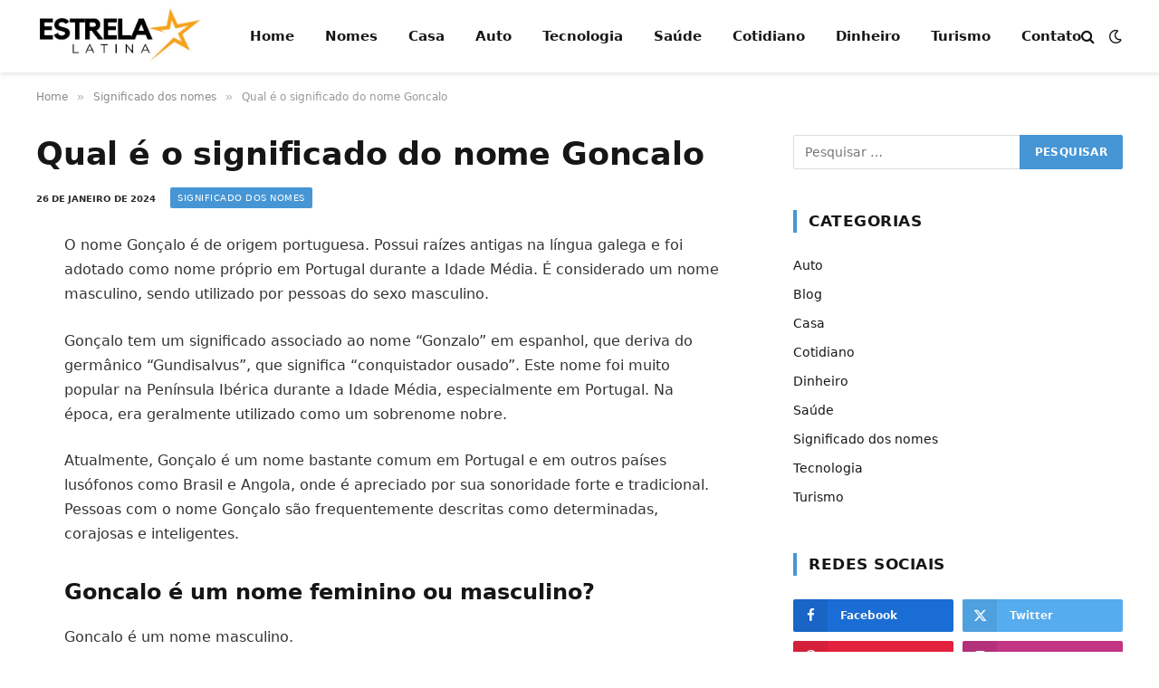

--- FILE ---
content_type: text/html; charset=UTF-8
request_url: https://estrelalatina.com.br/significado-do-nome-goncalo/
body_size: 17209
content:
<!DOCTYPE html><html lang="pt-BR" prefix="og: https://ogp.me/ns#" class="s-light site-s-light"><head><script data-no-optimize="1">var litespeed_docref=sessionStorage.getItem("litespeed_docref");litespeed_docref&&(Object.defineProperty(document,"referrer",{get:function(){return litespeed_docref}}),sessionStorage.removeItem("litespeed_docref"));</script> <meta charset="UTF-8" /><meta name="viewport" content="width=device-width, initial-scale=1" /><title>Qual é o significado do nome Goncalo</title><link rel="preload" as="font" href="https://estrelalatina.com.br/wp-content/themes/smart-mag/css/icons/fonts/ts-icons.woff2?v3.2" type="font/woff2" crossorigin="anonymous" /><meta name="description" content="O nome Gonçalo é de origem portuguesa. Possui raízes antigas na língua galega e foi adotado como nome próprio em Portugal durante a Idade Média. É considerado"/><meta name="robots" content="follow, index, max-snippet:-1, max-video-preview:-1, max-image-preview:large"/><link rel="canonical" href="https://estrelalatina.com.br/significado-do-nome-goncalo/" /><meta property="og:locale" content="pt_BR" /><meta property="og:type" content="article" /><meta property="og:title" content="Qual é o significado do nome Goncalo" /><meta property="og:description" content="O nome Gonçalo é de origem portuguesa. Possui raízes antigas na língua galega e foi adotado como nome próprio em Portugal durante a Idade Média. É considerado" /><meta property="og:url" content="https://estrelalatina.com.br/significado-do-nome-goncalo/" /><meta property="og:site_name" content="Estrela Latina" /><meta property="article:tag" content="nomes" /><meta property="article:section" content="Significado dos nomes" /><meta property="og:image" content="https://estrelalatina.com.br/wp-content/uploads/2024/01/qual-é-o-significado-do-nome-goncalo.jpg" /><meta property="og:image:secure_url" content="https://estrelalatina.com.br/wp-content/uploads/2024/01/qual-é-o-significado-do-nome-goncalo.jpg" /><meta property="og:image:width" content="1280" /><meta property="og:image:height" content="720" /><meta property="og:image:alt" content="Qual é o significado do nome Goncalo" /><meta property="og:image:type" content="image/jpeg" /><meta property="article:published_time" content="2024-01-26T07:36:34-03:00" /><meta name="twitter:card" content="summary_large_image" /><meta name="twitter:title" content="Qual é o significado do nome Goncalo" /><meta name="twitter:description" content="O nome Gonçalo é de origem portuguesa. Possui raízes antigas na língua galega e foi adotado como nome próprio em Portugal durante a Idade Média. É considerado" /><meta name="twitter:image" content="https://estrelalatina.com.br/wp-content/uploads/2024/01/qual-é-o-significado-do-nome-goncalo.jpg" /><meta name="twitter:label1" content="Escrito por" /><meta name="twitter:data1" content="Estrela Latina" /><meta name="twitter:label2" content="Tempo para leitura" /><meta name="twitter:data2" content="1 minuto" /> <script type="application/ld+json" class="rank-math-schema">{"@context":"https://schema.org","@graph":[{"@type":["Person","Organization"],"@id":"https://estrelalatina.com.br/#person","name":"Estrela Latina"},{"@type":"WebSite","@id":"https://estrelalatina.com.br/#website","url":"https://estrelalatina.com.br","name":"Estrela Latina","publisher":{"@id":"https://estrelalatina.com.br/#person"},"inLanguage":"pt-BR"},{"@type":"ImageObject","@id":"https://estrelalatina.com.br/wp-content/uploads/2024/01/qual-\u00e9-o-significado-do-nome-goncalo.jpg","url":"https://estrelalatina.com.br/wp-content/uploads/2024/01/qual-\u00e9-o-significado-do-nome-goncalo.jpg","width":"1280","height":"720","caption":"Qual \u00e9 o significado do nome Goncalo","inLanguage":"pt-BR"},{"@type":"WebPage","@id":"https://estrelalatina.com.br/significado-do-nome-goncalo/#webpage","url":"https://estrelalatina.com.br/significado-do-nome-goncalo/","name":"Qual \u00e9 o significado do nome Goncalo","datePublished":"2024-01-26T07:36:34-03:00","dateModified":"2024-01-26T07:36:34-03:00","isPartOf":{"@id":"https://estrelalatina.com.br/#website"},"primaryImageOfPage":{"@id":"https://estrelalatina.com.br/wp-content/uploads/2024/01/qual-\u00e9-o-significado-do-nome-goncalo.jpg"},"inLanguage":"pt-BR"},{"@type":"Person","@id":"https://estrelalatina.com.br/significado-do-nome-goncalo/#author","name":"Estrela Latina","image":{"@type":"ImageObject","@id":"https://estrelalatina.com.br/wp-content/litespeed/avatar/42e99006ec2854e3d6e2fb44bed52664.jpg?ver=1764851645","url":"https://estrelalatina.com.br/wp-content/litespeed/avatar/42e99006ec2854e3d6e2fb44bed52664.jpg?ver=1764851645","caption":"Estrela Latina","inLanguage":"pt-BR"},"sameAs":["http://estrelalatina.com.br"]},{"@type":"BlogPosting","headline":"Qual \u00e9 o significado do nome Goncalo","datePublished":"2024-01-26T07:36:34-03:00","dateModified":"2024-01-26T07:36:34-03:00","articleSection":"Significado dos nomes","author":{"@id":"https://estrelalatina.com.br/significado-do-nome-goncalo/#author","name":"Estrela Latina"},"publisher":{"@id":"https://estrelalatina.com.br/#person"},"description":"O nome Gon\u00e7alo \u00e9 de origem portuguesa. Possui ra\u00edzes antigas na l\u00edngua galega e foi adotado como nome pr\u00f3prio em Portugal durante a Idade M\u00e9dia. \u00c9 considerado","name":"Qual \u00e9 o significado do nome Goncalo","@id":"https://estrelalatina.com.br/significado-do-nome-goncalo/#richSnippet","isPartOf":{"@id":"https://estrelalatina.com.br/significado-do-nome-goncalo/#webpage"},"image":{"@id":"https://estrelalatina.com.br/wp-content/uploads/2024/01/qual-\u00e9-o-significado-do-nome-goncalo.jpg"},"inLanguage":"pt-BR","mainEntityOfPage":{"@id":"https://estrelalatina.com.br/significado-do-nome-goncalo/#webpage"}}]}</script> <style id='wp-img-auto-sizes-contain-inline-css' type='text/css'>img:is([sizes=auto i],[sizes^="auto," i]){contain-intrinsic-size:3000px 1500px}
/*# sourceURL=wp-img-auto-sizes-contain-inline-css */</style><link data-optimized="2" rel="stylesheet" href="https://estrelalatina.com.br/wp-content/litespeed/ucss/c8b2eb4d128745a96411aadc28d9a9e4.css?ver=9bbb4" /><style id='global-styles-inline-css' type='text/css'>:root{--wp--preset--aspect-ratio--square: 1;--wp--preset--aspect-ratio--4-3: 4/3;--wp--preset--aspect-ratio--3-4: 3/4;--wp--preset--aspect-ratio--3-2: 3/2;--wp--preset--aspect-ratio--2-3: 2/3;--wp--preset--aspect-ratio--16-9: 16/9;--wp--preset--aspect-ratio--9-16: 9/16;--wp--preset--color--black: #000000;--wp--preset--color--cyan-bluish-gray: #abb8c3;--wp--preset--color--white: #ffffff;--wp--preset--color--pale-pink: #f78da7;--wp--preset--color--vivid-red: #cf2e2e;--wp--preset--color--luminous-vivid-orange: #ff6900;--wp--preset--color--luminous-vivid-amber: #fcb900;--wp--preset--color--light-green-cyan: #7bdcb5;--wp--preset--color--vivid-green-cyan: #00d084;--wp--preset--color--pale-cyan-blue: #8ed1fc;--wp--preset--color--vivid-cyan-blue: #0693e3;--wp--preset--color--vivid-purple: #9b51e0;--wp--preset--gradient--vivid-cyan-blue-to-vivid-purple: linear-gradient(135deg,rgb(6,147,227) 0%,rgb(155,81,224) 100%);--wp--preset--gradient--light-green-cyan-to-vivid-green-cyan: linear-gradient(135deg,rgb(122,220,180) 0%,rgb(0,208,130) 100%);--wp--preset--gradient--luminous-vivid-amber-to-luminous-vivid-orange: linear-gradient(135deg,rgb(252,185,0) 0%,rgb(255,105,0) 100%);--wp--preset--gradient--luminous-vivid-orange-to-vivid-red: linear-gradient(135deg,rgb(255,105,0) 0%,rgb(207,46,46) 100%);--wp--preset--gradient--very-light-gray-to-cyan-bluish-gray: linear-gradient(135deg,rgb(238,238,238) 0%,rgb(169,184,195) 100%);--wp--preset--gradient--cool-to-warm-spectrum: linear-gradient(135deg,rgb(74,234,220) 0%,rgb(151,120,209) 20%,rgb(207,42,186) 40%,rgb(238,44,130) 60%,rgb(251,105,98) 80%,rgb(254,248,76) 100%);--wp--preset--gradient--blush-light-purple: linear-gradient(135deg,rgb(255,206,236) 0%,rgb(152,150,240) 100%);--wp--preset--gradient--blush-bordeaux: linear-gradient(135deg,rgb(254,205,165) 0%,rgb(254,45,45) 50%,rgb(107,0,62) 100%);--wp--preset--gradient--luminous-dusk: linear-gradient(135deg,rgb(255,203,112) 0%,rgb(199,81,192) 50%,rgb(65,88,208) 100%);--wp--preset--gradient--pale-ocean: linear-gradient(135deg,rgb(255,245,203) 0%,rgb(182,227,212) 50%,rgb(51,167,181) 100%);--wp--preset--gradient--electric-grass: linear-gradient(135deg,rgb(202,248,128) 0%,rgb(113,206,126) 100%);--wp--preset--gradient--midnight: linear-gradient(135deg,rgb(2,3,129) 0%,rgb(40,116,252) 100%);--wp--preset--font-size--small: 13px;--wp--preset--font-size--medium: 20px;--wp--preset--font-size--large: 36px;--wp--preset--font-size--x-large: 42px;--wp--preset--spacing--20: 0.44rem;--wp--preset--spacing--30: 0.67rem;--wp--preset--spacing--40: 1rem;--wp--preset--spacing--50: 1.5rem;--wp--preset--spacing--60: 2.25rem;--wp--preset--spacing--70: 3.38rem;--wp--preset--spacing--80: 5.06rem;--wp--preset--shadow--natural: 6px 6px 9px rgba(0, 0, 0, 0.2);--wp--preset--shadow--deep: 12px 12px 50px rgba(0, 0, 0, 0.4);--wp--preset--shadow--sharp: 6px 6px 0px rgba(0, 0, 0, 0.2);--wp--preset--shadow--outlined: 6px 6px 0px -3px rgb(255, 255, 255), 6px 6px rgb(0, 0, 0);--wp--preset--shadow--crisp: 6px 6px 0px rgb(0, 0, 0);}:where(.is-layout-flex){gap: 0.5em;}:where(.is-layout-grid){gap: 0.5em;}body .is-layout-flex{display: flex;}.is-layout-flex{flex-wrap: wrap;align-items: center;}.is-layout-flex > :is(*, div){margin: 0;}body .is-layout-grid{display: grid;}.is-layout-grid > :is(*, div){margin: 0;}:where(.wp-block-columns.is-layout-flex){gap: 2em;}:where(.wp-block-columns.is-layout-grid){gap: 2em;}:where(.wp-block-post-template.is-layout-flex){gap: 1.25em;}:where(.wp-block-post-template.is-layout-grid){gap: 1.25em;}.has-black-color{color: var(--wp--preset--color--black) !important;}.has-cyan-bluish-gray-color{color: var(--wp--preset--color--cyan-bluish-gray) !important;}.has-white-color{color: var(--wp--preset--color--white) !important;}.has-pale-pink-color{color: var(--wp--preset--color--pale-pink) !important;}.has-vivid-red-color{color: var(--wp--preset--color--vivid-red) !important;}.has-luminous-vivid-orange-color{color: var(--wp--preset--color--luminous-vivid-orange) !important;}.has-luminous-vivid-amber-color{color: var(--wp--preset--color--luminous-vivid-amber) !important;}.has-light-green-cyan-color{color: var(--wp--preset--color--light-green-cyan) !important;}.has-vivid-green-cyan-color{color: var(--wp--preset--color--vivid-green-cyan) !important;}.has-pale-cyan-blue-color{color: var(--wp--preset--color--pale-cyan-blue) !important;}.has-vivid-cyan-blue-color{color: var(--wp--preset--color--vivid-cyan-blue) !important;}.has-vivid-purple-color{color: var(--wp--preset--color--vivid-purple) !important;}.has-black-background-color{background-color: var(--wp--preset--color--black) !important;}.has-cyan-bluish-gray-background-color{background-color: var(--wp--preset--color--cyan-bluish-gray) !important;}.has-white-background-color{background-color: var(--wp--preset--color--white) !important;}.has-pale-pink-background-color{background-color: var(--wp--preset--color--pale-pink) !important;}.has-vivid-red-background-color{background-color: var(--wp--preset--color--vivid-red) !important;}.has-luminous-vivid-orange-background-color{background-color: var(--wp--preset--color--luminous-vivid-orange) !important;}.has-luminous-vivid-amber-background-color{background-color: var(--wp--preset--color--luminous-vivid-amber) !important;}.has-light-green-cyan-background-color{background-color: var(--wp--preset--color--light-green-cyan) !important;}.has-vivid-green-cyan-background-color{background-color: var(--wp--preset--color--vivid-green-cyan) !important;}.has-pale-cyan-blue-background-color{background-color: var(--wp--preset--color--pale-cyan-blue) !important;}.has-vivid-cyan-blue-background-color{background-color: var(--wp--preset--color--vivid-cyan-blue) !important;}.has-vivid-purple-background-color{background-color: var(--wp--preset--color--vivid-purple) !important;}.has-black-border-color{border-color: var(--wp--preset--color--black) !important;}.has-cyan-bluish-gray-border-color{border-color: var(--wp--preset--color--cyan-bluish-gray) !important;}.has-white-border-color{border-color: var(--wp--preset--color--white) !important;}.has-pale-pink-border-color{border-color: var(--wp--preset--color--pale-pink) !important;}.has-vivid-red-border-color{border-color: var(--wp--preset--color--vivid-red) !important;}.has-luminous-vivid-orange-border-color{border-color: var(--wp--preset--color--luminous-vivid-orange) !important;}.has-luminous-vivid-amber-border-color{border-color: var(--wp--preset--color--luminous-vivid-amber) !important;}.has-light-green-cyan-border-color{border-color: var(--wp--preset--color--light-green-cyan) !important;}.has-vivid-green-cyan-border-color{border-color: var(--wp--preset--color--vivid-green-cyan) !important;}.has-pale-cyan-blue-border-color{border-color: var(--wp--preset--color--pale-cyan-blue) !important;}.has-vivid-cyan-blue-border-color{border-color: var(--wp--preset--color--vivid-cyan-blue) !important;}.has-vivid-purple-border-color{border-color: var(--wp--preset--color--vivid-purple) !important;}.has-vivid-cyan-blue-to-vivid-purple-gradient-background{background: var(--wp--preset--gradient--vivid-cyan-blue-to-vivid-purple) !important;}.has-light-green-cyan-to-vivid-green-cyan-gradient-background{background: var(--wp--preset--gradient--light-green-cyan-to-vivid-green-cyan) !important;}.has-luminous-vivid-amber-to-luminous-vivid-orange-gradient-background{background: var(--wp--preset--gradient--luminous-vivid-amber-to-luminous-vivid-orange) !important;}.has-luminous-vivid-orange-to-vivid-red-gradient-background{background: var(--wp--preset--gradient--luminous-vivid-orange-to-vivid-red) !important;}.has-very-light-gray-to-cyan-bluish-gray-gradient-background{background: var(--wp--preset--gradient--very-light-gray-to-cyan-bluish-gray) !important;}.has-cool-to-warm-spectrum-gradient-background{background: var(--wp--preset--gradient--cool-to-warm-spectrum) !important;}.has-blush-light-purple-gradient-background{background: var(--wp--preset--gradient--blush-light-purple) !important;}.has-blush-bordeaux-gradient-background{background: var(--wp--preset--gradient--blush-bordeaux) !important;}.has-luminous-dusk-gradient-background{background: var(--wp--preset--gradient--luminous-dusk) !important;}.has-pale-ocean-gradient-background{background: var(--wp--preset--gradient--pale-ocean) !important;}.has-electric-grass-gradient-background{background: var(--wp--preset--gradient--electric-grass) !important;}.has-midnight-gradient-background{background: var(--wp--preset--gradient--midnight) !important;}.has-small-font-size{font-size: var(--wp--preset--font-size--small) !important;}.has-medium-font-size{font-size: var(--wp--preset--font-size--medium) !important;}.has-large-font-size{font-size: var(--wp--preset--font-size--large) !important;}.has-x-large-font-size{font-size: var(--wp--preset--font-size--x-large) !important;}
/*# sourceURL=global-styles-inline-css */</style><style id='classic-theme-styles-inline-css' type='text/css'>/*! This file is auto-generated */
.wp-block-button__link{color:#fff;background-color:#32373c;border-radius:9999px;box-shadow:none;text-decoration:none;padding:calc(.667em + 2px) calc(1.333em + 2px);font-size:1.125em}.wp-block-file__button{background:#32373c;color:#fff;text-decoration:none}
/*# sourceURL=/wp-includes/css/classic-themes.min.css */</style><style id='smartmag-core-inline-css' type='text/css'>:root { --c-main: #4696d6;
--c-main-rgb: 70,150,214;
--ui-font: "Roboto", system-ui, -apple-system, "Segoe UI", Arial, sans-serif;
--title-font: "Roboto", system-ui, -apple-system, "Segoe UI", Arial, sans-serif;
--h-font: "Roboto", system-ui, -apple-system, "Segoe UI", Arial, sans-serif;
--title-font: "Noto Sans", system-ui, -apple-system, "Segoe UI", Arial, sans-serif;
--h-font: "Noto Sans", system-ui, -apple-system, "Segoe UI", Arial, sans-serif;
--title-size-xs: 15px;
--c-post-meta: #2b2b2b;
--c-excerpts: #2b2b2b;
--excerpt-size: 14px; }
.post-title:not(._) { font-weight: 600; }
:root { --wrap-padding: 36px; }
:root { --sidebar-pad: 30px; --sidebar-sep-pad: 30px; }
.main-sidebar .widget, .ts-sidebar .widget { margin-bottom: 45px; }
.smart-head-main { --c-shadow: rgba(114,114,114,0.15); }
.smart-head-main .smart-head-mid { --head-h: 80px; }
.smart-head-main .spc-social { --spc-social-fs: 15px; }
.smart-head-main .logo-is-image { padding-bottom: 5px; }
.smart-head-main .search-icon { --item-mr: 7px; }
.smart-head-mobile { --search-icon-size: 18px; }
.smart-head-mobile .offcanvas-toggle { transform: scale(.8); }
.upper-footer .block-head { --line-weight: 2px; }
.post-meta .meta-item, .post-meta .text-in { font-size: 10px; font-weight: bold; text-transform: uppercase; }
.post-meta .text-in, .post-meta .post-cat > a { font-size: 10px; }
.post-meta .post-cat > a { font-weight: bold; text-transform: uppercase; }
.post-meta .post-author > a { font-weight: bold; text-transform: uppercase; }
.s-light .block-wrap.s-dark { --c-post-meta: var(--c-contrast-450); }
.s-dark, .s-light .block-wrap.s-dark { --c-post-meta: #ffffff; }
.post-meta .post-author > a { color: #2b2b2b; }
.s-dark .post-meta .post-author > a { color: #ffffff; }
.s-dark .post-meta .post-cat > a { color: #ffffff; }
.l-post { --media-radius: 3px; }
.s-dark { --c-excerpts: #e2e2e2; }
.cat-labels .category { font-size: 10px; letter-spacing: 0.05em; border-radius: 2px; padding-top: 1px; }
.loop-grid-base .post-title { font-size: 17px; }
.loop-grid-sm .post-title { font-size: 15px; }
.has-nums-a .l-post .post-title:before,
.has-nums-b .l-post .content:before { font-size: 30px; font-weight: normal; }
.has-nums-c .l-post .post-title:before,
.has-nums-c .l-post .content:before { font-size: 18px; font-weight: bold; }
.loop-list .post-title { font-size: 20px; }
.loop-overlay .post-title { font-size: 24px; }
.site-s-light .s-head-modern .sub-title { color: #6d6d6d; }
@media (min-width: 1200px) { .entry-content { font-size: 16px; } }
@media (min-width: 768px) and (max-width: 940px) { .ts-contain, .main { padding-left: 35px; padding-right: 35px; }
.layout-boxed-inner { --wrap-padding: 35px; }
:root { --wrap-padding: 35px; } }
@media (max-width: 767px) { .ts-contain, .main { padding-left: 25px; padding-right: 25px; }
.layout-boxed-inner { --wrap-padding: 25px; }
:root { --wrap-padding: 25px; }
.entry-content { font-size: 15px; } }
@media (min-width: 940px) and (max-width: 1300px) { :root { --wrap-padding: min(36px, 5vw); } }


/*# sourceURL=smartmag-core-inline-css */</style> <script id="smartmag-lazy-inline-js-after" type="litespeed/javascript">/**
 * @copyright ThemeSphere
 * @preserve
 */
var BunyadLazy={};BunyadLazy.load=function(){function a(e,n){var t={};e.dataset.bgset&&e.dataset.sizes?(t.sizes=e.dataset.sizes,t.srcset=e.dataset.bgset):t.src=e.dataset.bgsrc,function(t){var a=t.dataset.ratio;if(0<a){const e=t.parentElement;if(e.classList.contains("media-ratio")){const n=e.style;n.getPropertyValue("--a-ratio")||(n.paddingBottom=100/a+"%")}}}(e);var a,o=document.createElement("img");for(a in o.onload=function(){var t="url('"+(o.currentSrc||o.src)+"')",a=e.style;a.backgroundImage!==t&&requestAnimationFrame(()=>{a.backgroundImage=t,n&&n()}),o.onload=null,o.onerror=null,o=null},o.onerror=o.onload,t)o.setAttribute(a,t[a]);o&&o.complete&&0<o.naturalWidth&&o.onload&&o.onload()}function e(t){t.dataset.loaded||a(t,()=>{document.dispatchEvent(new Event("lazyloaded")),t.dataset.loaded=1})}function n(t){"complete"===document.readyState?t():window.addEventListener("load",t)}return{initEarly:function(){var t,a=()=>{document.querySelectorAll(".img.bg-cover:not(.lazyload)").forEach(e)};"complete"!==document.readyState?(t=setInterval(a,150),n(()=>{a(),clearInterval(t)})):a()},callOnLoad:n,initBgImages:function(t){t&&n(()=>{document.querySelectorAll(".img.bg-cover").forEach(e)})},bgLoad:a}}(),BunyadLazy.load.initEarly()</script> <script type="litespeed/javascript" data-src="https://estrelalatina.com.br/wp-includes/js/jquery/jquery.min.js" id="jquery-core-js"></script> <script type="litespeed/javascript" data-src="https://pagead2.googlesyndication.com/pagead/js/adsbygoogle.js?client=ca-pub-8153573963896675"
     crossorigin="anonymous"></script> <script type="litespeed/javascript">var BunyadSchemeKey='bunyad-scheme';(()=>{const d=document.documentElement;const c=d.classList;var scheme=localStorage.getItem(BunyadSchemeKey);if(scheme){d.dataset.origClass=c;scheme==='dark'?c.remove('s-light','site-s-light'):c.remove('s-dark','site-s-dark');c.add('site-s-'+scheme,'s-'+scheme)}})()</script> <meta name="generator" content="Elementor 3.33.2; features: additional_custom_breakpoints; settings: css_print_method-external, google_font-enabled, font_display-swap"><style>.e-con.e-parent:nth-of-type(n+4):not(.e-lazyloaded):not(.e-no-lazyload),
				.e-con.e-parent:nth-of-type(n+4):not(.e-lazyloaded):not(.e-no-lazyload) * {
					background-image: none !important;
				}
				@media screen and (max-height: 1024px) {
					.e-con.e-parent:nth-of-type(n+3):not(.e-lazyloaded):not(.e-no-lazyload),
					.e-con.e-parent:nth-of-type(n+3):not(.e-lazyloaded):not(.e-no-lazyload) * {
						background-image: none !important;
					}
				}
				@media screen and (max-height: 640px) {
					.e-con.e-parent:nth-of-type(n+2):not(.e-lazyloaded):not(.e-no-lazyload),
					.e-con.e-parent:nth-of-type(n+2):not(.e-lazyloaded):not(.e-no-lazyload) * {
						background-image: none !important;
					}
				}</style><noscript><style>.perfmatters-lazy[data-src]{display:none !important;}</style></noscript></head><body class="wp-singular post-template-default single single-post postid-3404 single-format-standard wp-theme-smart-mag right-sidebar post-layout-modern post-cat-27 has-lb has-lb-sm ts-img-hov-fade layout-normal elementor-default elementor-kit-6593"><div class="main-wrap"><div class="off-canvas-backdrop"></div><div class="mobile-menu-container off-canvas s-dark hide-menu-lg" id="off-canvas"><div class="off-canvas-head">
<a href="#" class="close">
<span class="visuallyhidden">Close Menu</span>
<i class="tsi tsi-times"></i>
</a><div class="ts-logo"></div></div><div class="off-canvas-content"><ul id="menu-menu" class="mobile-menu"><li id="menu-item-8" class="menu-item menu-item-type-custom menu-item-object-custom menu-item-8"><a href="https://demosoledad.pencidesign.net/soledad-fitness-news-two-sidebars/soledad_home/">Home</a></li><li id="menu-item-6587" class="menu-item menu-item-type-taxonomy menu-item-object-category current-post-ancestor current-menu-parent current-post-parent menu-item-6587"><a href="https://estrelalatina.com.br/significado-dos-nomes/">Nomes</a></li><li id="menu-item-6588" class="menu-item menu-item-type-taxonomy menu-item-object-category menu-item-6588"><a href="https://estrelalatina.com.br/casa/">Casa</a></li><li id="menu-item-6589" class="menu-item menu-item-type-taxonomy menu-item-object-category menu-item-6589"><a href="https://estrelalatina.com.br/auto/">Auto</a></li><li id="menu-item-6590" class="menu-item menu-item-type-taxonomy menu-item-object-category menu-item-6590"><a href="https://estrelalatina.com.br/tecnologia/">Tecnologia</a></li><li id="menu-item-6591" class="menu-item menu-item-type-taxonomy menu-item-object-category menu-item-6591"><a href="https://estrelalatina.com.br/saude/">Saúde</a></li><li id="menu-item-7399" class="menu-item menu-item-type-taxonomy menu-item-object-category menu-item-7399"><a href="https://estrelalatina.com.br/cotidiano/">Cotidiano</a></li><li id="menu-item-7597" class="menu-item menu-item-type-taxonomy menu-item-object-category menu-item-7597"><a href="https://estrelalatina.com.br/dinheiro/">Dinheiro</a></li><li id="menu-item-7623" class="menu-item menu-item-type-taxonomy menu-item-object-category menu-item-7623"><a href="https://estrelalatina.com.br/turismo/">Turismo</a></li><li id="menu-item-7322" class="menu-item menu-item-type-post_type menu-item-object-page menu-item-7322"><a href="https://estrelalatina.com.br/contato/">Contato</a></li></ul><div class="off-canvas-widgets"><div id="smartmag-block-posts-small-3" class="widget ts-block-widget smartmag-widget-posts-small"><div class="block"><section class="block-wrap block-posts-small block-sc mb-none" data-id="1"><div class="widget-title block-head block-head-ac block-head-b"><h5 class="heading">What's Hot</h5></div><div class="block-content"><div class="loop loop-small loop-small-a loop-sep loop-small-sep grid grid-1 md:grid-1 sm:grid-1 xs:grid-1"><article class="l-post small-post small-a-post m-pos-left"><div class="media">
<a href="https://estrelalatina.com.br/historia-do-futebol-feminino/" class="image-link media-ratio ar-bunyad-thumb" title="História do futebol feminino: Como começou?"><span data-bgsrc="https://estrelalatina.com.br/wp-content/uploads/2025/11/Historia-do-futebol-feminino-300x200.jpg" class="img bg-cover wp-post-image attachment-medium size-medium lazyload" data-bgset="https://estrelalatina.com.br/wp-content/uploads/2025/11/Historia-do-futebol-feminino-300x200.jpg 300w, https://estrelalatina.com.br/wp-content/uploads/2025/11/Historia-do-futebol-feminino-768x512.jpg 768w, https://estrelalatina.com.br/wp-content/uploads/2025/11/Historia-do-futebol-feminino-150x100.jpg 150w, https://estrelalatina.com.br/wp-content/uploads/2025/11/Historia-do-futebol-feminino-450x300.jpg 450w, https://estrelalatina.com.br/wp-content/uploads/2025/11/Historia-do-futebol-feminino.jpg 1000w" data-sizes="(max-width: 110px) 100vw, 110px"></span></a></div><div class="content"><div class="post-meta post-meta-a post-meta-left has-below"><h4 class="is-title post-title"><a href="https://estrelalatina.com.br/historia-do-futebol-feminino/">História do futebol feminino: Como começou?</a></h4><div class="post-meta-items meta-below"><span class="meta-item date"><span class="date-link"><time class="post-date" datetime="2025-11-24T10:08:22-03:00">24 de novembro de 2025</time></span></span></div></div></div></article><article class="l-post small-post small-a-post m-pos-left"><div class="media">
<a href="https://estrelalatina.com.br/black-friday-2025-descontos-reais/" class="image-link media-ratio ar-bunyad-thumb" title="Black Friday 2025: onde encontrar descontos reais"><span data-bgsrc="https://estrelalatina.com.br/wp-content/uploads/2025/11/black-friday-4-300x138.jpg" class="img bg-cover wp-post-image attachment-medium size-medium lazyload" data-bgset="https://estrelalatina.com.br/wp-content/uploads/2025/11/black-friday-4-300x138.jpg 300w, https://estrelalatina.com.br/wp-content/uploads/2025/11/black-friday-4-768x353.jpg 768w, https://estrelalatina.com.br/wp-content/uploads/2025/11/black-friday-4-150x69.jpg 150w, https://estrelalatina.com.br/wp-content/uploads/2025/11/black-friday-4-450x207.jpg 450w, https://estrelalatina.com.br/wp-content/uploads/2025/11/black-friday-4.jpg 1000w" data-sizes="(max-width: 110px) 100vw, 110px"></span></a></div><div class="content"><div class="post-meta post-meta-a post-meta-left has-below"><h4 class="is-title post-title"><a href="https://estrelalatina.com.br/black-friday-2025-descontos-reais/">Black Friday 2025: onde encontrar descontos reais</a></h4><div class="post-meta-items meta-below"><span class="meta-item date"><span class="date-link"><time class="post-date" datetime="2025-11-13T08:37:46-03:00">13 de novembro de 2025</time></span></span></div></div></div></article><article class="l-post small-post small-a-post m-pos-left"><div class="media">
<a href="https://estrelalatina.com.br/apostar-em-partidas-de-lol/" class="image-link media-ratio ar-bunyad-thumb" title="Como Apostar em Partidas de LoL: Guia Completo e Atualizado"><span data-bgsrc="https://estrelalatina.com.br/wp-content/uploads/2025/11/apostar-game-300x200.jpg" class="img bg-cover wp-post-image attachment-medium size-medium lazyload" data-bgset="https://estrelalatina.com.br/wp-content/uploads/2025/11/apostar-game-300x200.jpg 300w, https://estrelalatina.com.br/wp-content/uploads/2025/11/apostar-game-768x512.jpg 768w, https://estrelalatina.com.br/wp-content/uploads/2025/11/apostar-game-150x100.jpg 150w, https://estrelalatina.com.br/wp-content/uploads/2025/11/apostar-game-450x300.jpg 450w, https://estrelalatina.com.br/wp-content/uploads/2025/11/apostar-game.jpg 1000w" data-sizes="(max-width: 110px) 100vw, 110px"></span></a></div><div class="content"><div class="post-meta post-meta-a post-meta-left has-below"><h4 class="is-title post-title"><a href="https://estrelalatina.com.br/apostar-em-partidas-de-lol/">Como Apostar em Partidas de LoL: Guia Completo e Atualizado</a></h4><div class="post-meta-items meta-below"><span class="meta-item date"><span class="date-link"><time class="post-date" datetime="2025-11-02T12:33:54-03:00">2 de novembro de 2025</time></span></span></div></div></div></article></div></div></section></div></div></div><div class="spc-social-block spc-social spc-social-b smart-head-social">
<a href="#" class="link service s-facebook" target="_blank" rel="nofollow noopener">
<i class="icon tsi tsi-facebook"></i>					<span class="visuallyhidden">Facebook</span>
</a>
<a href="#" class="link service s-twitter" target="_blank" rel="nofollow noopener">
<i class="icon tsi tsi-twitter"></i>					<span class="visuallyhidden">X (Twitter)</span>
</a>
<a href="#" class="link service s-instagram" target="_blank" rel="nofollow noopener">
<i class="icon tsi tsi-instagram"></i>					<span class="visuallyhidden">Instagram</span>
</a></div></div></div><div class="smart-head smart-head-a smart-head-main" id="smart-head" data-sticky="auto" data-sticky-type="smart" data-sticky-full><div class="smart-head-row smart-head-mid is-light smart-head-row-full"><div class="inner wrap"><div class="items items-left ">
<a href="https://estrelalatina.com.br/" title="Estrela Latina" rel="home" class="logo-link ts-logo logo-is-image">
<span>
<img data-lazyloaded="1" src="[data-uri]" fetchpriority="high" data-src="https://estrelalatina.com.br/wp-content/uploads/2024/01/estrela-latina-logo.jpg.webp" class="logo-image logo-image-dark" alt="Estrela Latina" width="463" height="151"/><img data-lazyloaded="1" src="[data-uri]" data-src="https://estrelalatina.com.br/wp-content/uploads/2024/01/estrela-latina-logo.jpg.webp" class="logo-image" alt="Estrela Latina" width="463" height="151"/>
</span>
</a><div class="nav-wrap"><nav class="navigation navigation-main nav-hov-a"><ul id="menu-menu-1" class="menu"><li class="menu-item menu-item-type-custom menu-item-object-custom menu-item-8"><a href="https://demosoledad.pencidesign.net/soledad-fitness-news-two-sidebars/soledad_home/">Home</a></li><li class="menu-item menu-item-type-taxonomy menu-item-object-category current-post-ancestor current-menu-parent current-post-parent menu-cat-27 menu-item-6587"><a href="https://estrelalatina.com.br/significado-dos-nomes/">Nomes</a></li><li class="menu-item menu-item-type-taxonomy menu-item-object-category menu-cat-21 menu-item-6588"><a href="https://estrelalatina.com.br/casa/">Casa</a></li><li class="menu-item menu-item-type-taxonomy menu-item-object-category menu-cat-54 menu-item-6589"><a href="https://estrelalatina.com.br/auto/">Auto</a></li><li class="menu-item menu-item-type-taxonomy menu-item-object-category menu-cat-18 menu-item-6590"><a href="https://estrelalatina.com.br/tecnologia/">Tecnologia</a></li><li class="menu-item menu-item-type-taxonomy menu-item-object-category menu-cat-55 menu-item-6591"><a href="https://estrelalatina.com.br/saude/">Saúde</a></li><li class="menu-item menu-item-type-taxonomy menu-item-object-category menu-cat-56 menu-item-7399"><a href="https://estrelalatina.com.br/cotidiano/">Cotidiano</a></li><li class="menu-item menu-item-type-taxonomy menu-item-object-category menu-cat-118 menu-item-7597"><a href="https://estrelalatina.com.br/dinheiro/">Dinheiro</a></li><li class="menu-item menu-item-type-taxonomy menu-item-object-category menu-cat-119 menu-item-7623"><a href="https://estrelalatina.com.br/turismo/">Turismo</a></li><li class="menu-item menu-item-type-post_type menu-item-object-page menu-item-7322"><a href="https://estrelalatina.com.br/contato/">Contato</a></li></ul></nav></div></div><div class="items items-center empty"></div><div class="items items-right "><a href="#" class="search-icon has-icon-only is-icon" title="Search">
<i class="tsi tsi-search"></i>
</a><div class="scheme-switcher has-icon-only">
<a href="#" class="toggle is-icon toggle-dark" title="Switch to Dark Design - easier on eyes.">
<i class="icon tsi tsi-moon"></i>
</a>
<a href="#" class="toggle is-icon toggle-light" title="Switch to Light Design.">
<i class="icon tsi tsi-bright"></i>
</a></div></div></div></div></div><div class="smart-head smart-head-a smart-head-mobile" id="smart-head-mobile" data-sticky="mid" data-sticky-type="smart" data-sticky-full><div class="smart-head-row smart-head-mid smart-head-row-3 s-dark smart-head-row-full"><div class="inner wrap"><div class="items items-left ">
<button class="offcanvas-toggle has-icon" type="button" aria-label="Menu">
<span class="hamburger-icon hamburger-icon-a">
<span class="inner"></span>
</span>
</button></div><div class="items items-center ">
<a href="https://estrelalatina.com.br/" title="Estrela Latina" rel="home" class="logo-link ts-logo logo-is-image">
<span>
<img data-lazyloaded="1" src="[data-uri]" fetchpriority="high" data-src="https://estrelalatina.com.br/wp-content/uploads/2024/01/estrela-latina-logo.jpg.webp" class="logo-image logo-image-dark" alt="Estrela Latina" width="463" height="151"/><img data-lazyloaded="1" src="[data-uri]" data-src="https://estrelalatina.com.br/wp-content/uploads/2024/01/estrela-latina-logo.jpg.webp" class="logo-image" alt="Estrela Latina" width="463" height="151"/>
</span>
</a></div><div class="items items-right "><div class="scheme-switcher has-icon-only">
<a href="#" class="toggle is-icon toggle-dark" title="Switch to Dark Design - easier on eyes.">
<i class="icon tsi tsi-moon"></i>
</a>
<a href="#" class="toggle is-icon toggle-light" title="Switch to Light Design.">
<i class="icon tsi tsi-bright"></i>
</a></div><a href="#" class="search-icon has-icon-only is-icon" title="Search">
<i class="tsi tsi-search"></i>
</a></div></div></div></div><nav class="breadcrumbs is-full-width breadcrumbs-a" id="breadcrumb"><div class="inner ts-contain "><span><a href="https://estrelalatina.com.br/"><span>Home</span></a></span><span class="delim">&raquo;</span><span><a href="https://estrelalatina.com.br/significado-dos-nomes/"><span>Significado dos nomes</span></a></span><span class="delim">&raquo;</span><span class="current">Qual é o significado do nome Goncalo</span></div></nav><div class="main ts-contain cf right-sidebar"><div class="ts-row"><div class="col-8 main-content s-post-contain"><div class="the-post-header s-head-modern s-head-modern-a"><div class="post-meta post-meta-a post-meta-left post-meta-single has-below"><h1 class="is-title post-title">Qual é o significado do nome Goncalo</h1><div class="post-meta-items meta-below"><span class="meta-item date"><time class="post-date" datetime="2024-01-26T07:36:34-03:00">26 de janeiro de 2024</time></span><span class="meta-item cat-labels">
<a href="https://estrelalatina.com.br/significado-dos-nomes/" class="category term-color-27" rel="category">Significado dos nomes</a>
</span></div></div></div><div class="single-featured"></div><div class="the-post s-post-modern"><article id="post-3404" class="post-3404 post type-post status-publish format-standard has-post-thumbnail category-significado-dos-nomes tag-nomes"><div class="post-content-wrap"><div class="post-content cf entry-content content-spacious"><p>O nome Gonçalo é de origem portuguesa. Possui raízes antigas na língua galega e foi adotado como nome próprio em Portugal durante a Idade Média. É considerado um nome masculino, sendo utilizado por pessoas do sexo masculino.</p><p>Gonçalo tem um significado associado ao nome &#8220;Gonzalo&#8221; em espanhol, que deriva do germânico &#8220;Gundisalvus&#8221;, que significa “conquistador ousado”. Este nome foi muito popular na Península Ibérica durante a Idade Média, especialmente em Portugal. Na época, era geralmente utilizado como um sobrenome nobre.</p><p>Atualmente, Gonçalo é um nome bastante comum em Portugal e em outros países lusófonos como Brasil e Angola, onde é apreciado por sua sonoridade forte e tradicional. Pessoas com o nome Gonçalo são frequentemente descritas como determinadas, corajosas e inteligentes.</p><h2>Goncalo é um nome feminino ou masculino?</h2><p>Goncalo é um nome masculino.</p><h2>Qual o significado do nome Goncalo?</h2><p>O significado do nome Goncalo tem origem incerta, mas acredita-se que seja de origem germânica e signifique &#8220;conquistador&#8221; ou &#8220;protetor&#8221;.</p><h2>Significado do nome Goncalo na numerologia</h2><p>Na numerologia, o nome Goncalo está relacionado ao número 1, que representa liderança, individualidade e ambição. Indica uma pessoa determinada e com grande capacidade de solucionar problemas.</p><h2>Significado do nome Goncalo na astrologia</h2><p>Na astrologia, o nome Goncalo não possui uma associação direta com algum signo ou planeta.</p><h2>Nomes compostos usados com Goncalo</h2><p>Alguns exemplos de nomes compostos que possuem Goncalo como parte são: Goncalo Henrique, Goncalo Gabriel e Goncalo Miguel.</p><h2>Qual a origem do nome Goncalo?</h2><p>A origem exata do nome Goncalo é incerta, mas acredita-se que tenha origem germânica. Também pode ter sido derivado do nome espanhol &#8220;Gonzalo&#8221;.</p><h2>Variações e apelidos do nome Goncalo</h2><p>Algumas variações e apelidos do nome Goncalo são: Gonçalves, Gonçalo, Naliog e Léo.</p><h2>Qual a popularidade?</h2><p>No Brasil, o nome Goncalo não é muito comum. É mais frequente em Portugal, onde é considerado um nome tradicional.</p><h2>Existem famosos com esse nome?</h2><p>Não existem famosos de grande destaque com o nome Goncalo.</p></div></div></article><div class="post-share-bot">
<span class="info">Share.</span>
<span class="share-links spc-social spc-social-colors spc-social-bg">
<a href="https://www.facebook.com/sharer.php?u=https%3A%2F%2Festrelalatina.com.br%2Fsignificado-do-nome-goncalo%2F" class="service s-facebook tsi tsi-facebook"
title="Share on Facebook" target="_blank" rel="nofollow noopener">
<span class="visuallyhidden">Facebook</span></a>
<a href="https://twitter.com/intent/tweet?url=https%3A%2F%2Festrelalatina.com.br%2Fsignificado-do-nome-goncalo%2F&#038;text=Qual%20%C3%A9%20o%20significado%20do%20nome%20Goncalo" class="service s-twitter tsi tsi-twitter"
title="Share on X (Twitter)" target="_blank" rel="nofollow noopener">
<span class="visuallyhidden">Twitter</span></a>
<a href="https://pinterest.com/pin/create/button/?url=https%3A%2F%2Festrelalatina.com.br%2Fsignificado-do-nome-goncalo%2F&#038;media=https%3A%2F%2Festrelalatina.com.br%2Fwp-content%2Fuploads%2F2024%2F01%2Fqual-%C3%A9-o-significado-do-nome-goncalo.jpg&#038;description=Qual%20%C3%A9%20o%20significado%20do%20nome%20Goncalo" class="service s-pinterest tsi tsi-pinterest"
title="Share on Pinterest" target="_blank" rel="nofollow noopener">
<span class="visuallyhidden">Pinterest</span></a>
<a href="https://www.linkedin.com/shareArticle?mini=true&#038;url=https%3A%2F%2Festrelalatina.com.br%2Fsignificado-do-nome-goncalo%2F" class="service s-linkedin tsi tsi-linkedin"
title="Share on LinkedIn" target="_blank" rel="nofollow noopener">
<span class="visuallyhidden">LinkedIn</span></a>
<a href="/cdn-cgi/l/email-protection#[base64]" class="service s-email tsi tsi-envelope-o" title="Share via Email" target="_blank" rel="nofollow noopener">
<span class="visuallyhidden">Email</span></a>
</span></div><section class="related-posts"><div class="block-head block-head-ac block-head-a block-head-a1 is-left"><h4 class="heading">Relacionados</h4></div><section class="block-wrap block-grid cols-gap-sm mb-none" data-id="2"><div class="block-content"><div class="loop loop-grid loop-grid-sm grid grid-3 md:grid-2 xs:grid-1"><article class="l-post grid-post grid-sm-post"><div class="media">
<a href="https://estrelalatina.com.br/significado-do-nome-zyan/" class="image-link media-ratio ratio-16-9" title="Qual é o significado do nome Zyan"><span data-bgsrc="https://estrelalatina.com.br/wp-content/uploads/2024/05/qual-é-o-significado-do-nome-zyan-1024x576.jpg" class="img bg-cover wp-post-image attachment-large size-large lazyload" data-bgset="https://estrelalatina.com.br/wp-content/uploads/2024/05/qual-é-o-significado-do-nome-zyan-1024x576.jpg.webp 1024w, https://estrelalatina.com.br/wp-content/uploads/2024/05/qual-é-o-significado-do-nome-zyan-300x169.jpg.webp 300w, https://estrelalatina.com.br/wp-content/uploads/2024/05/qual-é-o-significado-do-nome-zyan-768x432.jpg.webp 768w, https://estrelalatina.com.br/wp-content/uploads/2024/05/qual-é-o-significado-do-nome-zyan-1170x658.jpg.webp 1170w, https://estrelalatina.com.br/wp-content/uploads/2024/05/qual-é-o-significado-do-nome-zyan-585x329.jpg.webp 585w, https://estrelalatina.com.br/wp-content/uploads/2024/05/qual-é-o-significado-do-nome-zyan.jpg.webp 1280w" data-sizes="(max-width: 377px) 100vw, 377px" role="img" aria-label="Qual é o significado do nome Zyan"></span></a></div><div class="content"><div class="post-meta post-meta-a has-below"><h4 class="is-title post-title"><a href="https://estrelalatina.com.br/significado-do-nome-zyan/">Qual é o significado do nome Zyan</a></h4><div class="post-meta-items meta-below"><span class="meta-item date"><span class="date-link"><time class="post-date" datetime="2024-05-01T03:53:37-03:00">1 de maio de 2024</time></span></span></div></div></div></article><article class="l-post grid-post grid-sm-post"><div class="media">
<a href="https://estrelalatina.com.br/significado-do-nome-zuriel/" class="image-link media-ratio ratio-16-9" title="Qual é o significado do nome Zuriel"><span data-bgsrc="https://estrelalatina.com.br/wp-content/uploads/2024/05/qual-é-o-significado-do-nome-zuriel-1024x576.jpg" class="img bg-cover wp-post-image attachment-large size-large lazyload" data-bgset="https://estrelalatina.com.br/wp-content/uploads/2024/05/qual-é-o-significado-do-nome-zuriel-1024x576.jpg.webp 1024w, https://estrelalatina.com.br/wp-content/uploads/2024/05/qual-é-o-significado-do-nome-zuriel-300x169.jpg.webp 300w, https://estrelalatina.com.br/wp-content/uploads/2024/05/qual-é-o-significado-do-nome-zuriel-768x432.jpg.webp 768w, https://estrelalatina.com.br/wp-content/uploads/2024/05/qual-é-o-significado-do-nome-zuriel-1170x658.jpg.webp 1170w, https://estrelalatina.com.br/wp-content/uploads/2024/05/qual-é-o-significado-do-nome-zuriel-585x329.jpg.webp 585w, https://estrelalatina.com.br/wp-content/uploads/2024/05/qual-é-o-significado-do-nome-zuriel.jpg.webp 1280w" data-sizes="(max-width: 377px) 100vw, 377px" role="img" aria-label="Qual é o significado do nome Zuriel"></span></a></div><div class="content"><div class="post-meta post-meta-a has-below"><h4 class="is-title post-title"><a href="https://estrelalatina.com.br/significado-do-nome-zuriel/">Qual é o significado do nome Zuriel</a></h4><div class="post-meta-items meta-below"><span class="meta-item date"><span class="date-link"><time class="post-date" datetime="2024-05-01T02:51:49-03:00">1 de maio de 2024</time></span></span></div></div></div></article><article class="l-post grid-post grid-sm-post"><div class="media">
<a href="https://estrelalatina.com.br/significado-do-nome-zuri/" class="image-link media-ratio ratio-16-9" title="Qual é o significado do nome Zuri"><span data-bgsrc="https://estrelalatina.com.br/wp-content/uploads/2024/05/qual-é-o-significado-do-nome-zuri-1024x576.jpg" class="img bg-cover wp-post-image attachment-large size-large lazyload" data-bgset="https://estrelalatina.com.br/wp-content/uploads/2024/05/qual-é-o-significado-do-nome-zuri-1024x576.jpg.webp 1024w, https://estrelalatina.com.br/wp-content/uploads/2024/05/qual-é-o-significado-do-nome-zuri-300x169.jpg.webp 300w, https://estrelalatina.com.br/wp-content/uploads/2024/05/qual-é-o-significado-do-nome-zuri-768x432.jpg.webp 768w, https://estrelalatina.com.br/wp-content/uploads/2024/05/qual-é-o-significado-do-nome-zuri-1170x658.jpg.webp 1170w, https://estrelalatina.com.br/wp-content/uploads/2024/05/qual-é-o-significado-do-nome-zuri-585x329.jpg.webp 585w, https://estrelalatina.com.br/wp-content/uploads/2024/05/qual-é-o-significado-do-nome-zuri.jpg.webp 1280w" data-sizes="(max-width: 377px) 100vw, 377px" role="img" aria-label="Qual é o significado do nome Zuri"></span></a></div><div class="content"><div class="post-meta post-meta-a has-below"><h4 class="is-title post-title"><a href="https://estrelalatina.com.br/significado-do-nome-zuri/">Qual é o significado do nome Zuri</a></h4><div class="post-meta-items meta-below"><span class="meta-item date"><span class="date-link"><time class="post-date" datetime="2024-05-01T01:50:33-03:00">1 de maio de 2024</time></span></span></div></div></div></article><article class="l-post grid-post grid-sm-post"><div class="media">
<a href="https://estrelalatina.com.br/significado-do-nome-zulmira/" class="image-link media-ratio ratio-16-9" title="Qual é o significado do nome Zulmira"><span data-bgsrc="https://estrelalatina.com.br/wp-content/uploads/2024/05/qual-é-o-significado-do-nome-zulmira-1024x576.jpg" class="img bg-cover wp-post-image attachment-large size-large lazyload" data-bgset="https://estrelalatina.com.br/wp-content/uploads/2024/05/qual-é-o-significado-do-nome-zulmira-1024x576.jpg.webp 1024w, https://estrelalatina.com.br/wp-content/uploads/2024/05/qual-é-o-significado-do-nome-zulmira-300x169.jpg.webp 300w, https://estrelalatina.com.br/wp-content/uploads/2024/05/qual-é-o-significado-do-nome-zulmira-768x432.jpg.webp 768w, https://estrelalatina.com.br/wp-content/uploads/2024/05/qual-é-o-significado-do-nome-zulmira-1170x658.jpg.webp 1170w, https://estrelalatina.com.br/wp-content/uploads/2024/05/qual-é-o-significado-do-nome-zulmira-585x329.jpg.webp 585w, https://estrelalatina.com.br/wp-content/uploads/2024/05/qual-é-o-significado-do-nome-zulmira.jpg.webp 1280w" data-sizes="(max-width: 377px) 100vw, 377px" role="img" aria-label="Qual é o significado do nome Zulmira"></span></a></div><div class="content"><div class="post-meta post-meta-a has-below"><h4 class="is-title post-title"><a href="https://estrelalatina.com.br/significado-do-nome-zulmira/">Qual é o significado do nome Zulmira</a></h4><div class="post-meta-items meta-below"><span class="meta-item date"><span class="date-link"><time class="post-date" datetime="2024-05-01T00:48:24-03:00">1 de maio de 2024</time></span></span></div></div></div></article><article class="l-post grid-post grid-sm-post"><div class="media">
<a href="https://estrelalatina.com.br/significado-do-nome-zuleika/" class="image-link media-ratio ratio-16-9" title="Qual é o significado do nome Zuleika"><span data-bgsrc="https://estrelalatina.com.br/wp-content/uploads/2024/05/qual-é-o-significado-do-nome-zuleika-1024x576.jpg" class="img bg-cover wp-post-image attachment-large size-large lazyload" data-bgset="https://estrelalatina.com.br/wp-content/uploads/2024/05/qual-é-o-significado-do-nome-zuleika-1024x576.jpg.webp 1024w, https://estrelalatina.com.br/wp-content/uploads/2024/05/qual-é-o-significado-do-nome-zuleika-300x169.jpg.webp 300w, https://estrelalatina.com.br/wp-content/uploads/2024/05/qual-é-o-significado-do-nome-zuleika-768x432.jpg.webp 768w, https://estrelalatina.com.br/wp-content/uploads/2024/05/qual-é-o-significado-do-nome-zuleika-1170x658.jpg.webp 1170w, https://estrelalatina.com.br/wp-content/uploads/2024/05/qual-é-o-significado-do-nome-zuleika-585x329.jpg.webp 585w, https://estrelalatina.com.br/wp-content/uploads/2024/05/qual-é-o-significado-do-nome-zuleika.jpg.webp 1280w" data-sizes="(max-width: 377px) 100vw, 377px" role="img" aria-label="Qual é o significado do nome Zuleika"></span></a></div><div class="content"><div class="post-meta post-meta-a has-below"><h4 class="is-title post-title"><a href="https://estrelalatina.com.br/significado-do-nome-zuleika/">Qual é o significado do nome Zuleika</a></h4><div class="post-meta-items meta-below"><span class="meta-item date"><span class="date-link"><time class="post-date" datetime="2024-04-30T23:46:32-03:00">30 de abril de 2024</time></span></span></div></div></div></article><article class="l-post grid-post grid-sm-post"><div class="media">
<a href="https://estrelalatina.com.br/significado-do-nome-zozimo/" class="image-link media-ratio ratio-16-9" title="Qual é o significado do nome Zozimo"><span data-bgsrc="https://estrelalatina.com.br/wp-content/uploads/2024/05/qual-é-o-significado-do-nome-zozimo-1024x576.jpg" class="img bg-cover wp-post-image attachment-large size-large lazyload" data-bgset="https://estrelalatina.com.br/wp-content/uploads/2024/05/qual-é-o-significado-do-nome-zozimo-1024x576.jpg.webp 1024w, https://estrelalatina.com.br/wp-content/uploads/2024/05/qual-é-o-significado-do-nome-zozimo-300x169.jpg.webp 300w, https://estrelalatina.com.br/wp-content/uploads/2024/05/qual-é-o-significado-do-nome-zozimo-768x432.jpg.webp 768w, https://estrelalatina.com.br/wp-content/uploads/2024/05/qual-é-o-significado-do-nome-zozimo-1170x658.jpg.webp 1170w, https://estrelalatina.com.br/wp-content/uploads/2024/05/qual-é-o-significado-do-nome-zozimo-585x329.jpg.webp 585w, https://estrelalatina.com.br/wp-content/uploads/2024/05/qual-é-o-significado-do-nome-zozimo.jpg.webp 1280w" data-sizes="(max-width: 377px) 100vw, 377px" role="img" aria-label="Qual é o significado do nome Zozimo"></span></a></div><div class="content"><div class="post-meta post-meta-a has-below"><h4 class="is-title post-title"><a href="https://estrelalatina.com.br/significado-do-nome-zozimo/">Qual é o significado do nome Zozimo</a></h4><div class="post-meta-items meta-below"><span class="meta-item date"><span class="date-link"><time class="post-date" datetime="2024-04-30T22:45:54-03:00">30 de abril de 2024</time></span></span></div></div></div></article></div></div></section></section><div class="comments"><div id="comments"><div class="comments-area "></div></div></div></div></div><aside class="col-4 main-sidebar has-sep" data-sticky="1"><div class="inner theiaStickySidebar"><div id="search-2" class="widget widget_search"><form role="search" method="get" class="search-form" action="https://estrelalatina.com.br/">
<label>
<span class="screen-reader-text">Pesquisar por:</span>
<input type="search" class="search-field" placeholder="Pesquisar &hellip;" value="" name="s" />
</label>
<input type="submit" class="search-submit" value="Pesquisar" /></form></div><div id="categories-4" class="widget widget_categories"><div class="widget-title block-head block-head-ac block-head block-head-ac block-head-i is-left has-style"><h5 class="heading">Categorias</h5></div><ul><li class="cat-item cat-item-54"><a href="https://estrelalatina.com.br/auto/">Auto</a></li><li class="cat-item cat-item-1"><a href="https://estrelalatina.com.br/our-blog/">Blog</a></li><li class="cat-item cat-item-21"><a href="https://estrelalatina.com.br/casa/">Casa</a></li><li class="cat-item cat-item-56"><a href="https://estrelalatina.com.br/cotidiano/">Cotidiano</a></li><li class="cat-item cat-item-118"><a href="https://estrelalatina.com.br/dinheiro/">Dinheiro</a></li><li class="cat-item cat-item-55"><a href="https://estrelalatina.com.br/saude/">Saúde</a></li><li class="cat-item cat-item-27"><a href="https://estrelalatina.com.br/significado-dos-nomes/">Significado dos nomes</a></li><li class="cat-item cat-item-18"><a href="https://estrelalatina.com.br/tecnologia/">Tecnologia</a></li><li class="cat-item cat-item-119"><a href="https://estrelalatina.com.br/turismo/">Turismo</a></li></ul></div><div id="bunyad-social-1" class="widget widget-social-b"><div class="widget-title block-head block-head-ac block-head block-head-ac block-head-i is-left has-style"><h5 class="heading">Redes Sociais</h5></div><div class="spc-social-follow spc-social-follow-a spc-social-colors spc-social-bg"><ul class="services grid grid-2 md:grid-4 sm:grid-2" itemscope itemtype="http://schema.org/Organization"><link itemprop="url" href="https://estrelalatina.com.br/"><li class="service-wrap"><a href="" class="service service-link s-facebook" target="_blank" itemprop="sameAs" rel="nofollow noopener">
<i class="the-icon tsi tsi-facebook"></i>
<span class="label">Facebook</span>
</a></li><li class="service-wrap"><a href="" class="service service-link s-twitter" target="_blank" itemprop="sameAs" rel="nofollow noopener">
<i class="the-icon tsi tsi-twitter"></i>
<span class="label">Twitter</span>
</a></li><li class="service-wrap"><a href="" class="service service-link s-pinterest" target="_blank" itemprop="sameAs" rel="nofollow noopener">
<i class="the-icon tsi tsi-pinterest-p"></i>
<span class="label">Pinterest</span>
</a></li><li class="service-wrap"><a href="" class="service service-link s-instagram" target="_blank" itemprop="sameAs" rel="nofollow noopener">
<i class="the-icon tsi tsi-instagram"></i>
<span class="label">Instagram</span>
</a></li><li class="service-wrap"><a href="" class="service service-link s-youtube" target="_blank" itemprop="sameAs" rel="nofollow noopener">
<i class="the-icon tsi tsi-youtube-play"></i>
<span class="label">YouTube</span>
</a></li><li class="service-wrap"><a href="" class="service service-link s-vimeo" target="_blank" itemprop="sameAs" rel="nofollow noopener">
<i class="the-icon tsi tsi-vimeo"></i>
<span class="label">Vimeo</span>
</a></li></ul></div></div><div id="smartmag-block-posts-small-1" class="widget ts-block-widget smartmag-widget-posts-small"><div class="block"><section class="block-wrap block-posts-small block-sc mb-none" data-id="3"><div class="widget-title block-head block-head-ac block-head block-head-ac block-head-i is-left has-style"><h5 class="heading">Novidades</h5></div><div class="block-content"><div class="loop loop-small loop-small-a loop-sep loop-small-sep grid grid-1 md:grid-1 sm:grid-1 xs:grid-1"><article class="l-post small-post small-a-post m-pos-left"><div class="media">
<a href="https://estrelalatina.com.br/historia-do-futebol-feminino/" class="image-link media-ratio ar-bunyad-thumb" title="História do futebol feminino: Como começou?"><span data-bgsrc="https://estrelalatina.com.br/wp-content/uploads/2025/11/Historia-do-futebol-feminino-300x200.jpg" class="img bg-cover wp-post-image attachment-medium size-medium lazyload" data-bgset="https://estrelalatina.com.br/wp-content/uploads/2025/11/Historia-do-futebol-feminino-300x200.jpg 300w, https://estrelalatina.com.br/wp-content/uploads/2025/11/Historia-do-futebol-feminino-768x512.jpg 768w, https://estrelalatina.com.br/wp-content/uploads/2025/11/Historia-do-futebol-feminino-150x100.jpg 150w, https://estrelalatina.com.br/wp-content/uploads/2025/11/Historia-do-futebol-feminino-450x300.jpg 450w, https://estrelalatina.com.br/wp-content/uploads/2025/11/Historia-do-futebol-feminino.jpg 1000w" data-sizes="(max-width: 110px) 100vw, 110px"></span></a></div><div class="content"><div class="post-meta post-meta-a post-meta-left has-below"><h4 class="is-title post-title"><a href="https://estrelalatina.com.br/historia-do-futebol-feminino/">História do futebol feminino: Como começou?</a></h4><div class="post-meta-items meta-below"><span class="meta-item date"><span class="date-link"><time class="post-date" datetime="2025-11-24T10:08:22-03:00">24 de novembro de 2025</time></span></span></div></div></div></article><article class="l-post small-post small-a-post m-pos-left"><div class="media">
<a href="https://estrelalatina.com.br/black-friday-2025-descontos-reais/" class="image-link media-ratio ar-bunyad-thumb" title="Black Friday 2025: onde encontrar descontos reais"><span data-bgsrc="https://estrelalatina.com.br/wp-content/uploads/2025/11/black-friday-4-300x138.jpg" class="img bg-cover wp-post-image attachment-medium size-medium lazyload" data-bgset="https://estrelalatina.com.br/wp-content/uploads/2025/11/black-friday-4-300x138.jpg 300w, https://estrelalatina.com.br/wp-content/uploads/2025/11/black-friday-4-768x353.jpg 768w, https://estrelalatina.com.br/wp-content/uploads/2025/11/black-friday-4-150x69.jpg 150w, https://estrelalatina.com.br/wp-content/uploads/2025/11/black-friday-4-450x207.jpg 450w, https://estrelalatina.com.br/wp-content/uploads/2025/11/black-friday-4.jpg 1000w" data-sizes="(max-width: 110px) 100vw, 110px"></span></a></div><div class="content"><div class="post-meta post-meta-a post-meta-left has-below"><h4 class="is-title post-title"><a href="https://estrelalatina.com.br/black-friday-2025-descontos-reais/">Black Friday 2025: onde encontrar descontos reais</a></h4><div class="post-meta-items meta-below"><span class="meta-item date"><span class="date-link"><time class="post-date" datetime="2025-11-13T08:37:46-03:00">13 de novembro de 2025</time></span></span></div></div></div></article><article class="l-post small-post small-a-post m-pos-left"><div class="media">
<a href="https://estrelalatina.com.br/apostar-em-partidas-de-lol/" class="image-link media-ratio ar-bunyad-thumb" title="Como Apostar em Partidas de LoL: Guia Completo e Atualizado"><span data-bgsrc="https://estrelalatina.com.br/wp-content/uploads/2025/11/apostar-game-300x200.jpg" class="img bg-cover wp-post-image attachment-medium size-medium lazyload" data-bgset="https://estrelalatina.com.br/wp-content/uploads/2025/11/apostar-game-300x200.jpg 300w, https://estrelalatina.com.br/wp-content/uploads/2025/11/apostar-game-768x512.jpg 768w, https://estrelalatina.com.br/wp-content/uploads/2025/11/apostar-game-150x100.jpg 150w, https://estrelalatina.com.br/wp-content/uploads/2025/11/apostar-game-450x300.jpg 450w, https://estrelalatina.com.br/wp-content/uploads/2025/11/apostar-game.jpg 1000w" data-sizes="(max-width: 110px) 100vw, 110px"></span></a></div><div class="content"><div class="post-meta post-meta-a post-meta-left has-below"><h4 class="is-title post-title"><a href="https://estrelalatina.com.br/apostar-em-partidas-de-lol/">Como Apostar em Partidas de LoL: Guia Completo e Atualizado</a></h4><div class="post-meta-items meta-below"><span class="meta-item date"><span class="date-link"><time class="post-date" datetime="2025-11-02T12:33:54-03:00">2 de novembro de 2025</time></span></span></div></div></div></article><article class="l-post small-post small-a-post m-pos-left"><div class="media">
<a href="https://estrelalatina.com.br/betmgm-pragmatic-play-live/" class="image-link media-ratio ar-bunyad-thumb" title="BetMGM Pragmatic Play Live: Inovação e Entretenimento Premium em Cassino ao Vivo"><span data-bgsrc="https://estrelalatina.com.br/wp-content/uploads/2025/10/apostas-backjack-300x200.jpg" class="img bg-cover wp-post-image attachment-medium size-medium lazyload" data-bgset="https://estrelalatina.com.br/wp-content/uploads/2025/10/apostas-backjack-300x200.jpg 300w, https://estrelalatina.com.br/wp-content/uploads/2025/10/apostas-backjack-1024x683.jpg 1024w, https://estrelalatina.com.br/wp-content/uploads/2025/10/apostas-backjack-768x512.jpg 768w, https://estrelalatina.com.br/wp-content/uploads/2025/10/apostas-backjack-1536x1024.jpg 1536w, https://estrelalatina.com.br/wp-content/uploads/2025/10/apostas-backjack-2048x1365.jpg 2048w, https://estrelalatina.com.br/wp-content/uploads/2025/10/apostas-backjack-150x100.jpg 150w, https://estrelalatina.com.br/wp-content/uploads/2025/10/apostas-backjack-450x300.jpg 450w, https://estrelalatina.com.br/wp-content/uploads/2025/10/apostas-backjack-1200x800.jpg 1200w" data-sizes="(max-width: 110px) 100vw, 110px"></span></a></div><div class="content"><div class="post-meta post-meta-a post-meta-left has-below"><h4 class="is-title post-title"><a href="https://estrelalatina.com.br/betmgm-pragmatic-play-live/">BetMGM Pragmatic Play Live: Inovação e Entretenimento Premium em Cassino ao Vivo</a></h4><div class="post-meta-items meta-below"><span class="meta-item date"><span class="date-link"><time class="post-date" datetime="2025-10-27T11:28:51-03:00">27 de outubro de 2025</time></span></span></div></div></div></article><article class="l-post small-post small-a-post m-pos-left"><div class="media">
<a href="https://estrelalatina.com.br/apostas-instagram-no-brasil/" class="image-link media-ratio ar-bunyad-thumb" title="As Comunidades de Apostas nas Sombras do Instagram no Brasil"><span data-bgsrc="https://estrelalatina.com.br/wp-content/uploads/2025/10/insta-mao-300x200.jpg" class="img bg-cover wp-post-image attachment-medium size-medium lazyload" data-bgset="https://estrelalatina.com.br/wp-content/uploads/2025/10/insta-mao-300x200.jpg 300w, https://estrelalatina.com.br/wp-content/uploads/2025/10/insta-mao-150x100.jpg 150w, https://estrelalatina.com.br/wp-content/uploads/2025/10/insta-mao-450x300.jpg 450w, https://estrelalatina.com.br/wp-content/uploads/2025/10/insta-mao.jpg 640w" data-sizes="(max-width: 110px) 100vw, 110px"></span></a></div><div class="content"><div class="post-meta post-meta-a post-meta-left has-below"><h4 class="is-title post-title"><a href="https://estrelalatina.com.br/apostas-instagram-no-brasil/">As Comunidades de Apostas nas Sombras do Instagram no Brasil</a></h4><div class="post-meta-items meta-below"><span class="meta-item date"><span class="date-link"><time class="post-date" datetime="2025-10-07T08:29:49-03:00">7 de outubro de 2025</time></span></span></div></div></div></article><article class="l-post small-post small-a-post m-pos-left"><div class="media">
<a href="https://estrelalatina.com.br/regras-de-apostas-no-brasil/" class="image-link media-ratio ar-bunyad-thumb" title="Como funcionam as novas regras de apostas no Brasil?"><span data-bgsrc="https://estrelalatina.com.br/wp-content/uploads/2025/02/homem-apostando-tablet-300x200.jpg" class="img bg-cover wp-post-image attachment-medium size-medium lazyload" data-bgset="https://estrelalatina.com.br/wp-content/uploads/2025/02/homem-apostando-tablet-300x200.jpg 300w, https://estrelalatina.com.br/wp-content/uploads/2025/02/homem-apostando-tablet-768x512.jpg 768w, https://estrelalatina.com.br/wp-content/uploads/2025/02/homem-apostando-tablet-150x100.jpg 150w, https://estrelalatina.com.br/wp-content/uploads/2025/02/homem-apostando-tablet-450x300.jpg 450w, https://estrelalatina.com.br/wp-content/uploads/2025/02/homem-apostando-tablet.jpg 1000w" data-sizes="(max-width: 110px) 100vw, 110px"></span></a></div><div class="content"><div class="post-meta post-meta-a post-meta-left has-below"><h4 class="is-title post-title"><a href="https://estrelalatina.com.br/regras-de-apostas-no-brasil/">Como funcionam as novas regras de apostas no Brasil?</a></h4><div class="post-meta-items meta-below"><span class="meta-item date"><span class="date-link"><time class="post-date" datetime="2025-10-01T09:27:49-03:00">1 de outubro de 2025</time></span></span></div></div></div></article><article class="l-post small-post small-a-post m-pos-left"><div class="media">
<a href="https://estrelalatina.com.br/fimatron-com/" class="image-link media-ratio ar-bunyad-thumb" title="Análise de Fimatron.com: Aprenda, Negocie e Cresça com Confiança"><span data-bgsrc="https://estrelalatina.com.br/wp-content/uploads/2025/09/image-4-300x166.png" class="img bg-cover wp-post-image attachment-medium size-medium lazyload" data-bgset="https://estrelalatina.com.br/wp-content/uploads/2025/09/image-4-300x166.png 300w, https://estrelalatina.com.br/wp-content/uploads/2025/09/image-4-1024x565.png 1024w, https://estrelalatina.com.br/wp-content/uploads/2025/09/image-4-768x424.png 768w, https://estrelalatina.com.br/wp-content/uploads/2025/09/image-4-1536x848.png 1536w, https://estrelalatina.com.br/wp-content/uploads/2025/09/image-4-150x83.png 150w, https://estrelalatina.com.br/wp-content/uploads/2025/09/image-4-450x248.png 450w, https://estrelalatina.com.br/wp-content/uploads/2025/09/image-4-1200x662.png 1200w, https://estrelalatina.com.br/wp-content/uploads/2025/09/image-4.png 1560w" data-sizes="(max-width: 110px) 100vw, 110px"></span></a></div><div class="content"><div class="post-meta post-meta-a post-meta-left has-below"><h4 class="is-title post-title"><a href="https://estrelalatina.com.br/fimatron-com/">Análise de Fimatron.com: Aprenda, Negocie e Cresça com Confiança</a></h4><div class="post-meta-items meta-below"><span class="meta-item date"><span class="date-link"><time class="post-date" datetime="2025-09-30T08:45:47-03:00">30 de setembro de 2025</time></span></span></div></div></div></article><article class="l-post small-post small-a-post m-pos-left"><div class="media">
<a href="https://estrelalatina.com.br/planejamento-alimentar/" class="image-link media-ratio ar-bunyad-thumb" title="Planejamento alimentar: guia prático para a sua rotina"><span data-bgsrc="https://estrelalatina.com.br/wp-content/uploads/2025/09/marmita-fitness-300x197.jpg" class="img bg-cover wp-post-image attachment-medium size-medium lazyload" data-bgset="https://estrelalatina.com.br/wp-content/uploads/2025/09/marmita-fitness-300x197.jpg 300w, https://estrelalatina.com.br/wp-content/uploads/2025/09/marmita-fitness-768x505.jpg 768w, https://estrelalatina.com.br/wp-content/uploads/2025/09/marmita-fitness-150x99.jpg 150w, https://estrelalatina.com.br/wp-content/uploads/2025/09/marmita-fitness-450x296.jpg 450w, https://estrelalatina.com.br/wp-content/uploads/2025/09/marmita-fitness.jpg 1000w" data-sizes="(max-width: 110px) 100vw, 110px"></span></a></div><div class="content"><div class="post-meta post-meta-a post-meta-left has-below"><h4 class="is-title post-title"><a href="https://estrelalatina.com.br/planejamento-alimentar/">Planejamento alimentar: guia prático para a sua rotina</a></h4><div class="post-meta-items meta-below"><span class="meta-item date"><span class="date-link"><time class="post-date" datetime="2025-09-10T13:03:17-03:00">10 de setembro de 2025</time></span></span></div></div></div></article><article class="l-post small-post small-a-post m-pos-left"><div class="media">
<a href="https://estrelalatina.com.br/qualidade-da-agua/" class="image-link media-ratio ar-bunyad-thumb" title="Desmistificando a qualidade da água: Os mitos e verdades sobre a água da torneira"><span data-bgsrc="https://estrelalatina.com.br/wp-content/uploads/2025/09/qualidade-da-agua-4-300x225.jpg" class="img bg-cover wp-post-image attachment-medium size-medium lazyload" data-bgset="https://estrelalatina.com.br/wp-content/uploads/2025/09/qualidade-da-agua-4-300x225.jpg 300w, https://estrelalatina.com.br/wp-content/uploads/2025/09/qualidade-da-agua-4-1024x768.jpg 1024w, https://estrelalatina.com.br/wp-content/uploads/2025/09/qualidade-da-agua-4-768x576.jpg 768w, https://estrelalatina.com.br/wp-content/uploads/2025/09/qualidade-da-agua-4-150x113.jpg 150w, https://estrelalatina.com.br/wp-content/uploads/2025/09/qualidade-da-agua-4-450x338.jpg 450w, https://estrelalatina.com.br/wp-content/uploads/2025/09/qualidade-da-agua-4-1200x900.jpg 1200w, https://estrelalatina.com.br/wp-content/uploads/2025/09/qualidade-da-agua-4.jpg 1500w" data-sizes="(max-width: 110px) 100vw, 110px"></span></a></div><div class="content"><div class="post-meta post-meta-a post-meta-left has-below"><h4 class="is-title post-title"><a href="https://estrelalatina.com.br/qualidade-da-agua/">Desmistificando a qualidade da água: Os mitos e verdades sobre a água da torneira</a></h4><div class="post-meta-items meta-below"><span class="meta-item date"><span class="date-link"><time class="post-date" datetime="2025-09-09T09:47:35-03:00">9 de setembro de 2025</time></span></span></div></div></div></article><article class="l-post small-post small-a-post m-pos-left"><div class="media">
<a href="https://estrelalatina.com.br/aposentados-e-investidores-no-exterior/" class="image-link media-ratio ar-bunyad-thumb" title="Aposentados e Investidores no Exterior: O Que Fazer se Esqueceu a Declaração de Saída"><span data-bgsrc="https://estrelalatina.com.br/wp-content/uploads/2025/09/brasi-300x200.png" class="img bg-cover wp-post-image attachment-medium size-medium lazyload" data-bgset="https://estrelalatina.com.br/wp-content/uploads/2025/09/brasi-300x200.png 300w, https://estrelalatina.com.br/wp-content/uploads/2025/09/brasi-1024x683.png 1024w, https://estrelalatina.com.br/wp-content/uploads/2025/09/brasi-768x512.png 768w, https://estrelalatina.com.br/wp-content/uploads/2025/09/brasi-150x100.png 150w, https://estrelalatina.com.br/wp-content/uploads/2025/09/brasi-450x300.png 450w, https://estrelalatina.com.br/wp-content/uploads/2025/09/brasi-1200x800.png 1200w, https://estrelalatina.com.br/wp-content/uploads/2025/09/brasi.png 1536w" data-sizes="(max-width: 110px) 100vw, 110px"></span></a></div><div class="content"><div class="post-meta post-meta-a post-meta-left has-below"><h4 class="is-title post-title"><a href="https://estrelalatina.com.br/aposentados-e-investidores-no-exterior/">Aposentados e Investidores no Exterior: O Que Fazer se Esqueceu a Declaração de Saída</a></h4><div class="post-meta-items meta-below"><span class="meta-item date"><span class="date-link"><time class="post-date" datetime="2025-09-05T07:42:55-03:00">5 de setembro de 2025</time></span></span></div></div></div></article></div></div></section></div></div></div></aside></div></div><footer class="main-footer cols-gap-lg footer-classic s-dark"><div class="lower-footer classic-footer-lower"><div class="ts-contain wrap"><div class="inner"><div class="copyright">
&copy; 2025 Estrela Latina</div><div class="links"><div class="menu-footer-links-container"><ul id="menu-footer-links" class="menu"><li id="menu-item-6741" class="menu-item menu-item-type-custom menu-item-object-custom menu-item-home menu-item-6741"><a href="https://estrelalatina.com.br">Home</a></li><li id="menu-item-7323" class="menu-item menu-item-type-post_type menu-item-object-page menu-item-7323"><a href="https://estrelalatina.com.br/contato/">Contato</a></li></ul></div></div></div></div></div></footer></div><div class="search-modal-wrap" data-scheme="dark"><div class="search-modal-box" role="dialog" aria-modal="true"><form method="get" class="search-form" action="https://estrelalatina.com.br/">
<input type="search" class="search-field live-search-query" name="s" placeholder="Search..." value="" required /><button type="submit" class="search-submit visuallyhidden">Submit</button><p class="message">
Type above and press <em>Enter</em> to search. Press <em>Esc</em> to cancel.</p></form></div></div> <script data-cfasync="false" src="/cdn-cgi/scripts/5c5dd728/cloudflare-static/email-decode.min.js"></script><script type="speculationrules">{"prefetch":[{"source":"document","where":{"and":[{"href_matches":"/*"},{"not":{"href_matches":["/wp-*.php","/wp-admin/*","/wp-content/uploads/*","/wp-content/*","/wp-content/plugins/*","/wp-content/themes/smart-mag/*","/*\\?(.+)"]}},{"not":{"selector_matches":"a[rel~=\"nofollow\"]"}},{"not":{"selector_matches":".no-prefetch, .no-prefetch a"}}]},"eagerness":"conservative"}]}</script> <script type="litespeed/javascript">window.pmGAID="G-Z624XW0J54"</script><script type="application/ld+json">{"@context":"http:\/\/schema.org","@type":"Article","headline":"Qual \u00e9 o significado do nome Goncalo","url":"https:\/\/estrelalatina.com.br\/significado-do-nome-goncalo\/","image":{"@type":"ImageObject","url":"https:\/\/estrelalatina.com.br\/wp-content\/uploads\/2024\/01\/qual-\u00e9-o-significado-do-nome-goncalo.jpg","width":1280,"height":720},"datePublished":"2024-01-26T07:36:34-03:00","dateModified":"2024-01-26T07:36:34-03:00","author":{"@type":"Person","name":"Estrela Latina","url":"https:\/\/estrelalatina.com.br\/author\/siteestrelalatina\/"},"publisher":{"@type":"Organization","name":"Estrela Latina","sameAs":"https:\/\/estrelalatina.com.br","logo":{"@type":"ImageObject","url":"https:\/\/estrelalatina.com.br\/wp-content\/uploads\/2024\/01\/estrela-latina-logo.jpg"}},"mainEntityOfPage":{"@type":"WebPage","@id":"https:\/\/estrelalatina.com.br\/significado-do-nome-goncalo\/"}}</script> <script type="litespeed/javascript">const lazyloadRunObserver=()=>{const lazyloadBackgrounds=document.querySelectorAll(`.e-con.e-parent:not(.e-lazyloaded)`);const lazyloadBackgroundObserver=new IntersectionObserver((entries)=>{entries.forEach((entry)=>{if(entry.isIntersecting){let lazyloadBackground=entry.target;if(lazyloadBackground){lazyloadBackground.classList.add('e-lazyloaded')}
lazyloadBackgroundObserver.unobserve(entry.target)}})},{rootMargin:'200px 0px 200px 0px'});lazyloadBackgrounds.forEach((lazyloadBackground)=>{lazyloadBackgroundObserver.observe(lazyloadBackground)})};const events=['DOMContentLiteSpeedLoaded','elementor/lazyload/observe',];events.forEach((event)=>{document.addEventListener(event,lazyloadRunObserver)})</script> <script type="application/ld+json">{"@context":"https:\/\/schema.org","@type":"BreadcrumbList","itemListElement":[{"@type":"ListItem","position":1,"item":{"@type":"WebPage","@id":"https:\/\/estrelalatina.com.br\/","name":"Home"}},{"@type":"ListItem","position":2,"item":{"@type":"WebPage","@id":"https:\/\/estrelalatina.com.br\/significado-dos-nomes\/","name":"Significado dos nomes"}},{"@type":"ListItem","position":3,"item":{"@type":"WebPage","@id":"https:\/\/estrelalatina.com.br\/significado-do-nome-goncalo\/","name":"Qual \u00e9 o significado do nome Goncalo"}}]}</script> <script id="smartmag-lazyload-js-extra" type="litespeed/javascript">var BunyadLazyConf={"type":"normal"}</script> <script id="perfmatters-lazy-load-js-before" type="litespeed/javascript">window.lazyLoadOptions={elements_selector:"img[data-src],.perfmatters-lazy,.perfmatters-lazy-css-bg",thresholds:"0px 0px",class_loading:"pmloading",class_loaded:"pmloaded",callback_loaded:function(element){if(element.tagName==="IFRAME"){if(element.classList.contains("pmloaded")){if(typeof window.jQuery!="undefined"){if(jQuery.fn.fitVids){jQuery(element).parent().fitVids()}}}}}};window.addEventListener("LazyLoad::Initialized",function(e){var lazyLoadInstance=e.detail.instance})</script> <script id="smartmag-theme-js-extra" type="litespeed/javascript">var Bunyad={"ajaxurl":"https://estrelalatina.com.br/wp-admin/admin-ajax.php"}</script> <script data-no-optimize="1">window.lazyLoadOptions=Object.assign({},{threshold:300},window.lazyLoadOptions||{});!function(t,e){"object"==typeof exports&&"undefined"!=typeof module?module.exports=e():"function"==typeof define&&define.amd?define(e):(t="undefined"!=typeof globalThis?globalThis:t||self).LazyLoad=e()}(this,function(){"use strict";function e(){return(e=Object.assign||function(t){for(var e=1;e<arguments.length;e++){var n,a=arguments[e];for(n in a)Object.prototype.hasOwnProperty.call(a,n)&&(t[n]=a[n])}return t}).apply(this,arguments)}function o(t){return e({},at,t)}function l(t,e){return t.getAttribute(gt+e)}function c(t){return l(t,vt)}function s(t,e){return function(t,e,n){e=gt+e;null!==n?t.setAttribute(e,n):t.removeAttribute(e)}(t,vt,e)}function i(t){return s(t,null),0}function r(t){return null===c(t)}function u(t){return c(t)===_t}function d(t,e,n,a){t&&(void 0===a?void 0===n?t(e):t(e,n):t(e,n,a))}function f(t,e){et?t.classList.add(e):t.className+=(t.className?" ":"")+e}function _(t,e){et?t.classList.remove(e):t.className=t.className.replace(new RegExp("(^|\\s+)"+e+"(\\s+|$)")," ").replace(/^\s+/,"").replace(/\s+$/,"")}function g(t){return t.llTempImage}function v(t,e){!e||(e=e._observer)&&e.unobserve(t)}function b(t,e){t&&(t.loadingCount+=e)}function p(t,e){t&&(t.toLoadCount=e)}function n(t){for(var e,n=[],a=0;e=t.children[a];a+=1)"SOURCE"===e.tagName&&n.push(e);return n}function h(t,e){(t=t.parentNode)&&"PICTURE"===t.tagName&&n(t).forEach(e)}function a(t,e){n(t).forEach(e)}function m(t){return!!t[lt]}function E(t){return t[lt]}function I(t){return delete t[lt]}function y(e,t){var n;m(e)||(n={},t.forEach(function(t){n[t]=e.getAttribute(t)}),e[lt]=n)}function L(a,t){var o;m(a)&&(o=E(a),t.forEach(function(t){var e,n;e=a,(t=o[n=t])?e.setAttribute(n,t):e.removeAttribute(n)}))}function k(t,e,n){f(t,e.class_loading),s(t,st),n&&(b(n,1),d(e.callback_loading,t,n))}function A(t,e,n){n&&t.setAttribute(e,n)}function O(t,e){A(t,rt,l(t,e.data_sizes)),A(t,it,l(t,e.data_srcset)),A(t,ot,l(t,e.data_src))}function w(t,e,n){var a=l(t,e.data_bg_multi),o=l(t,e.data_bg_multi_hidpi);(a=nt&&o?o:a)&&(t.style.backgroundImage=a,n=n,f(t=t,(e=e).class_applied),s(t,dt),n&&(e.unobserve_completed&&v(t,e),d(e.callback_applied,t,n)))}function x(t,e){!e||0<e.loadingCount||0<e.toLoadCount||d(t.callback_finish,e)}function M(t,e,n){t.addEventListener(e,n),t.llEvLisnrs[e]=n}function N(t){return!!t.llEvLisnrs}function z(t){if(N(t)){var e,n,a=t.llEvLisnrs;for(e in a){var o=a[e];n=e,o=o,t.removeEventListener(n,o)}delete t.llEvLisnrs}}function C(t,e,n){var a;delete t.llTempImage,b(n,-1),(a=n)&&--a.toLoadCount,_(t,e.class_loading),e.unobserve_completed&&v(t,n)}function R(i,r,c){var l=g(i)||i;N(l)||function(t,e,n){N(t)||(t.llEvLisnrs={});var a="VIDEO"===t.tagName?"loadeddata":"load";M(t,a,e),M(t,"error",n)}(l,function(t){var e,n,a,o;n=r,a=c,o=u(e=i),C(e,n,a),f(e,n.class_loaded),s(e,ut),d(n.callback_loaded,e,a),o||x(n,a),z(l)},function(t){var e,n,a,o;n=r,a=c,o=u(e=i),C(e,n,a),f(e,n.class_error),s(e,ft),d(n.callback_error,e,a),o||x(n,a),z(l)})}function T(t,e,n){var a,o,i,r,c;t.llTempImage=document.createElement("IMG"),R(t,e,n),m(c=t)||(c[lt]={backgroundImage:c.style.backgroundImage}),i=n,r=l(a=t,(o=e).data_bg),c=l(a,o.data_bg_hidpi),(r=nt&&c?c:r)&&(a.style.backgroundImage='url("'.concat(r,'")'),g(a).setAttribute(ot,r),k(a,o,i)),w(t,e,n)}function G(t,e,n){var a;R(t,e,n),a=e,e=n,(t=Et[(n=t).tagName])&&(t(n,a),k(n,a,e))}function D(t,e,n){var a;a=t,(-1<It.indexOf(a.tagName)?G:T)(t,e,n)}function S(t,e,n){var a;t.setAttribute("loading","lazy"),R(t,e,n),a=e,(e=Et[(n=t).tagName])&&e(n,a),s(t,_t)}function V(t){t.removeAttribute(ot),t.removeAttribute(it),t.removeAttribute(rt)}function j(t){h(t,function(t){L(t,mt)}),L(t,mt)}function F(t){var e;(e=yt[t.tagName])?e(t):m(e=t)&&(t=E(e),e.style.backgroundImage=t.backgroundImage)}function P(t,e){var n;F(t),n=e,r(e=t)||u(e)||(_(e,n.class_entered),_(e,n.class_exited),_(e,n.class_applied),_(e,n.class_loading),_(e,n.class_loaded),_(e,n.class_error)),i(t),I(t)}function U(t,e,n,a){var o;n.cancel_on_exit&&(c(t)!==st||"IMG"===t.tagName&&(z(t),h(o=t,function(t){V(t)}),V(o),j(t),_(t,n.class_loading),b(a,-1),i(t),d(n.callback_cancel,t,e,a)))}function $(t,e,n,a){var o,i,r=(i=t,0<=bt.indexOf(c(i)));s(t,"entered"),f(t,n.class_entered),_(t,n.class_exited),o=t,i=a,n.unobserve_entered&&v(o,i),d(n.callback_enter,t,e,a),r||D(t,n,a)}function q(t){return t.use_native&&"loading"in HTMLImageElement.prototype}function H(t,o,i){t.forEach(function(t){return(a=t).isIntersecting||0<a.intersectionRatio?$(t.target,t,o,i):(e=t.target,n=t,a=o,t=i,void(r(e)||(f(e,a.class_exited),U(e,n,a,t),d(a.callback_exit,e,n,t))));var e,n,a})}function B(e,n){var t;tt&&!q(e)&&(n._observer=new IntersectionObserver(function(t){H(t,e,n)},{root:(t=e).container===document?null:t.container,rootMargin:t.thresholds||t.threshold+"px"}))}function J(t){return Array.prototype.slice.call(t)}function K(t){return t.container.querySelectorAll(t.elements_selector)}function Q(t){return c(t)===ft}function W(t,e){return e=t||K(e),J(e).filter(r)}function X(e,t){var n;(n=K(e),J(n).filter(Q)).forEach(function(t){_(t,e.class_error),i(t)}),t.update()}function t(t,e){var n,a,t=o(t);this._settings=t,this.loadingCount=0,B(t,this),n=t,a=this,Y&&window.addEventListener("online",function(){X(n,a)}),this.update(e)}var Y="undefined"!=typeof window,Z=Y&&!("onscroll"in window)||"undefined"!=typeof navigator&&/(gle|ing|ro)bot|crawl|spider/i.test(navigator.userAgent),tt=Y&&"IntersectionObserver"in window,et=Y&&"classList"in document.createElement("p"),nt=Y&&1<window.devicePixelRatio,at={elements_selector:".lazy",container:Z||Y?document:null,threshold:300,thresholds:null,data_src:"src",data_srcset:"srcset",data_sizes:"sizes",data_bg:"bg",data_bg_hidpi:"bg-hidpi",data_bg_multi:"bg-multi",data_bg_multi_hidpi:"bg-multi-hidpi",data_poster:"poster",class_applied:"applied",class_loading:"litespeed-loading",class_loaded:"litespeed-loaded",class_error:"error",class_entered:"entered",class_exited:"exited",unobserve_completed:!0,unobserve_entered:!1,cancel_on_exit:!0,callback_enter:null,callback_exit:null,callback_applied:null,callback_loading:null,callback_loaded:null,callback_error:null,callback_finish:null,callback_cancel:null,use_native:!1},ot="src",it="srcset",rt="sizes",ct="poster",lt="llOriginalAttrs",st="loading",ut="loaded",dt="applied",ft="error",_t="native",gt="data-",vt="ll-status",bt=[st,ut,dt,ft],pt=[ot],ht=[ot,ct],mt=[ot,it,rt],Et={IMG:function(t,e){h(t,function(t){y(t,mt),O(t,e)}),y(t,mt),O(t,e)},IFRAME:function(t,e){y(t,pt),A(t,ot,l(t,e.data_src))},VIDEO:function(t,e){a(t,function(t){y(t,pt),A(t,ot,l(t,e.data_src))}),y(t,ht),A(t,ct,l(t,e.data_poster)),A(t,ot,l(t,e.data_src)),t.load()}},It=["IMG","IFRAME","VIDEO"],yt={IMG:j,IFRAME:function(t){L(t,pt)},VIDEO:function(t){a(t,function(t){L(t,pt)}),L(t,ht),t.load()}},Lt=["IMG","IFRAME","VIDEO"];return t.prototype={update:function(t){var e,n,a,o=this._settings,i=W(t,o);{if(p(this,i.length),!Z&&tt)return q(o)?(e=o,n=this,i.forEach(function(t){-1!==Lt.indexOf(t.tagName)&&S(t,e,n)}),void p(n,0)):(t=this._observer,o=i,t.disconnect(),a=t,void o.forEach(function(t){a.observe(t)}));this.loadAll(i)}},destroy:function(){this._observer&&this._observer.disconnect(),K(this._settings).forEach(function(t){I(t)}),delete this._observer,delete this._settings,delete this.loadingCount,delete this.toLoadCount},loadAll:function(t){var e=this,n=this._settings;W(t,n).forEach(function(t){v(t,e),D(t,n,e)})},restoreAll:function(){var e=this._settings;K(e).forEach(function(t){P(t,e)})}},t.load=function(t,e){e=o(e);D(t,e)},t.resetStatus=function(t){i(t)},t}),function(t,e){"use strict";function n(){e.body.classList.add("litespeed_lazyloaded")}function a(){console.log("[LiteSpeed] Start Lazy Load"),o=new LazyLoad(Object.assign({},t.lazyLoadOptions||{},{elements_selector:"[data-lazyloaded]",callback_finish:n})),i=function(){o.update()},t.MutationObserver&&new MutationObserver(i).observe(e.documentElement,{childList:!0,subtree:!0,attributes:!0})}var o,i;t.addEventListener?t.addEventListener("load",a,!1):t.attachEvent("onload",a)}(window,document);</script><script data-no-optimize="1">window.litespeed_ui_events=window.litespeed_ui_events||["mouseover","click","keydown","wheel","touchmove","touchstart"];var urlCreator=window.URL||window.webkitURL;function litespeed_load_delayed_js_force(){console.log("[LiteSpeed] Start Load JS Delayed"),litespeed_ui_events.forEach(e=>{window.removeEventListener(e,litespeed_load_delayed_js_force,{passive:!0})}),document.querySelectorAll("iframe[data-litespeed-src]").forEach(e=>{e.setAttribute("src",e.getAttribute("data-litespeed-src"))}),"loading"==document.readyState?window.addEventListener("DOMContentLoaded",litespeed_load_delayed_js):litespeed_load_delayed_js()}litespeed_ui_events.forEach(e=>{window.addEventListener(e,litespeed_load_delayed_js_force,{passive:!0})});async function litespeed_load_delayed_js(){let t=[];for(var d in document.querySelectorAll('script[type="litespeed/javascript"]').forEach(e=>{t.push(e)}),t)await new Promise(e=>litespeed_load_one(t[d],e));document.dispatchEvent(new Event("DOMContentLiteSpeedLoaded")),window.dispatchEvent(new Event("DOMContentLiteSpeedLoaded"))}function litespeed_load_one(t,e){console.log("[LiteSpeed] Load ",t);var d=document.createElement("script");d.addEventListener("load",e),d.addEventListener("error",e),t.getAttributeNames().forEach(e=>{"type"!=e&&d.setAttribute("data-src"==e?"src":e,t.getAttribute(e))});let a=!(d.type="text/javascript");!d.src&&t.textContent&&(d.src=litespeed_inline2src(t.textContent),a=!0),t.after(d),t.remove(),a&&e()}function litespeed_inline2src(t){try{var d=urlCreator.createObjectURL(new Blob([t.replace(/^(?:<!--)?(.*?)(?:-->)?$/gm,"$1")],{type:"text/javascript"}))}catch(e){d="data:text/javascript;base64,"+btoa(t.replace(/^(?:<!--)?(.*?)(?:-->)?$/gm,"$1"))}return d}</script><script data-no-optimize="1">var litespeed_vary=document.cookie.replace(/(?:(?:^|.*;\s*)_lscache_vary\s*\=\s*([^;]*).*$)|^.*$/,"");litespeed_vary||fetch("/wp-content/plugins/litespeed-cache/guest.vary.php",{method:"POST",cache:"no-cache",redirect:"follow"}).then(e=>e.json()).then(e=>{console.log(e),e.hasOwnProperty("reload")&&"yes"==e.reload&&(sessionStorage.setItem("litespeed_docref",document.referrer),window.location.reload(!0))});</script><script data-optimized="1" type="litespeed/javascript" data-src="https://estrelalatina.com.br/wp-content/litespeed/js/9a1d6d6dd0c8c76e6d396ef4f0483202.js?ver=9bbb4"></script><script defer src="https://static.cloudflareinsights.com/beacon.min.js/vcd15cbe7772f49c399c6a5babf22c1241717689176015" integrity="sha512-ZpsOmlRQV6y907TI0dKBHq9Md29nnaEIPlkf84rnaERnq6zvWvPUqr2ft8M1aS28oN72PdrCzSjY4U6VaAw1EQ==" data-cf-beacon='{"version":"2024.11.0","token":"e4bbf0f9aec64f4f98ad4a97982192e6","r":1,"server_timing":{"name":{"cfCacheStatus":true,"cfEdge":true,"cfExtPri":true,"cfL4":true,"cfOrigin":true,"cfSpeedBrain":true},"location_startswith":null}}' crossorigin="anonymous"></script>
</body></html>
<!-- Page optimized by LiteSpeed Cache @2025-12-08 05:53:59 -->

<!-- Page cached by LiteSpeed Cache 7.6.2 on 2025-12-08 05:53:59 -->
<!-- Guest Mode -->
<!-- QUIC.cloud UCSS loaded ✅ /ucss/c8b2eb4d128745a96411aadc28d9a9e4.css -->